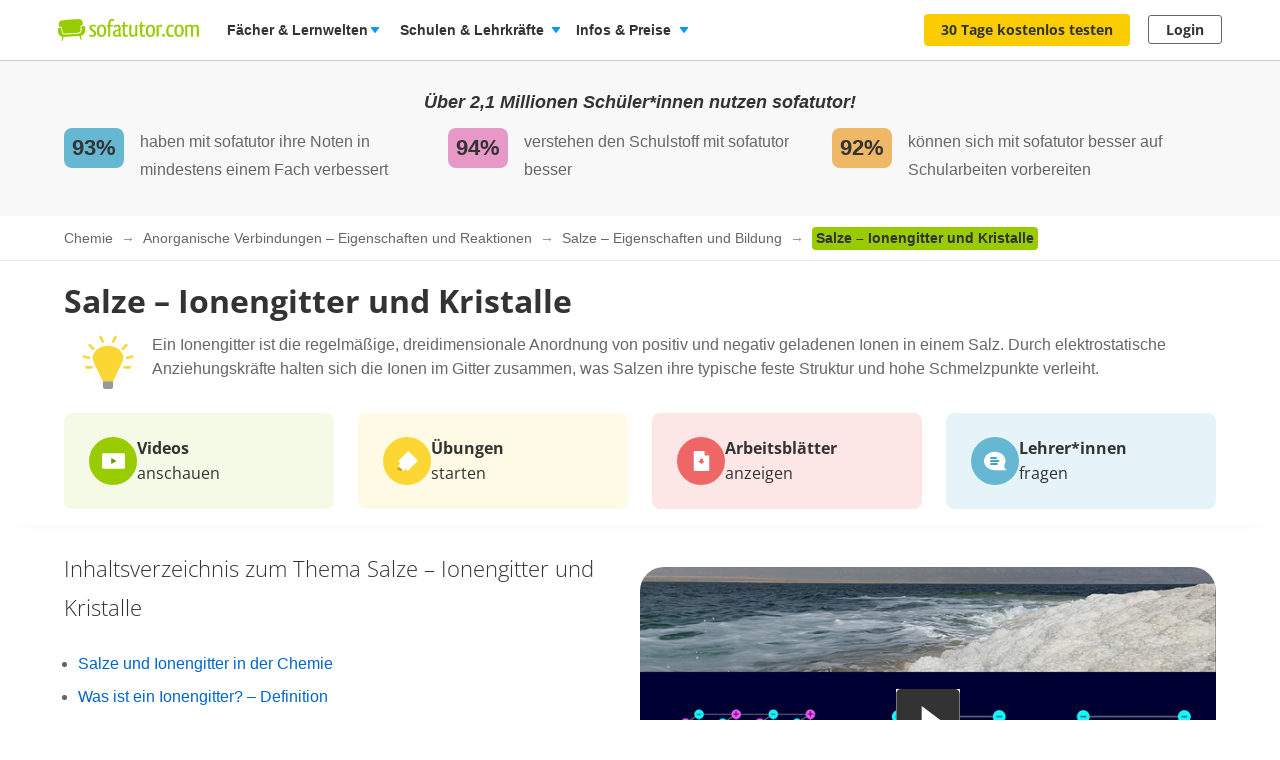

--- FILE ---
content_type: image/svg+xml
request_url: https://assets.production.cdn.sofatutor.net/assets/application/characters/people/teacher-91d7829348692d5c6b9a429b0a53e79d50af853a553f838b7a16b8693198f025.svg
body_size: 19741
content:
<svg xmlns="http://www.w3.org/2000/svg" xmlns:xlink="http://www.w3.org/1999/xlink" width="128" height="128"><defs><circle id="a" cx="64" cy="64" r="64"/></defs><g fill="none" fill-rule="evenodd"><mask id="b" fill="#fff"><use xlink:href="#a"/></mask><use xlink:href="#a" fill="#FFF"/><image xlink:href="[data-uri]" width="478.5" height="325.1" x="-205.1" y="-15.3" mask="url(#b)"/></g></svg>

--- FILE ---
content_type: image/svg+xml
request_url: https://images.cdn.sofatutor.net/content_images/images/13727/original/Gitterstruktur_Kochsalz_Natriumchlorid_%283%29.svg?1655206806
body_size: 27258
content:
<svg xmlns="http://www.w3.org/2000/svg" width="544" height="333.2" viewBox="0 0 544 333.2"><g id="Hintergrund"><rect x="-4.67" y="-2.21" width="553.11" height="349.74" fill="#66b8d2"/></g><g id="Illu"><line x1="42.82" y1="69.35" x2="101.06" y2="34.41" fill="none" stroke="#fff" stroke-linecap="round" stroke-miterlimit="10" stroke-width="2"/><line x1="116.52" y1="69.35" x2="174.76" y2="34.41" fill="none" stroke="#fff" stroke-linecap="round" stroke-miterlimit="10" stroke-width="2"/><line x1="190.29" y1="69.32" x2="248.53" y2="34.38" fill="none" stroke="#fff" stroke-linecap="round" stroke-miterlimit="10" stroke-width="2"/><line x1="42.85" y1="143.07" x2="101.09" y2="108.12" fill="none" stroke="#fff" stroke-linecap="round" stroke-miterlimit="10" stroke-width="2"/><line x1="116.55" y1="143.07" x2="174.79" y2="108.12" fill="none" stroke="#fff" stroke-linecap="round" stroke-miterlimit="10" stroke-width="2"/><line x1="190.32" y1="143.04" x2="248.56" y2="108.1" fill="none" stroke="#fff" stroke-linecap="round" stroke-miterlimit="10" stroke-width="2"/><line x1="42.85" y1="216.82" x2="101.09" y2="181.87" fill="none" stroke="#fff" stroke-linecap="round" stroke-miterlimit="10" stroke-width="2"/><line x1="116.55" y1="216.82" x2="174.79" y2="181.87" fill="none" stroke="#fff" stroke-linecap="round" stroke-miterlimit="10" stroke-width="2"/><line x1="190.32" y1="216.79" x2="248.56" y2="181.84" fill="none" stroke="#fff" stroke-linecap="round" stroke-miterlimit="10" stroke-width="2"/><line x1="101.06" y1="108.11" x2="174.76" y2="108.11" fill="none" stroke="#fff" stroke-linecap="round" stroke-miterlimit="10" stroke-width="2"/><line x1="174.8" y1="108.11" x2="248.51" y2="108.11" fill="none" stroke="#fff" stroke-linecap="round" stroke-miterlimit="10" stroke-width="2"/><line x1="248.51" y1="108.11" x2="248.51" y2="181.81" fill="none" stroke="#fff" stroke-linecap="round" stroke-miterlimit="10" stroke-width="2"/><line x1="174.76" y1="108.11" x2="174.76" y2="181.81" fill="none" stroke="#fff" stroke-linecap="round" stroke-miterlimit="10" stroke-width="2"/><line x1="101.06" y1="108.11" x2="101.06" y2="181.81" fill="none" stroke="#fff" stroke-linecap="round" stroke-miterlimit="10" stroke-width="2"/><line x1="248.51" y1="34.41" x2="248.51" y2="108.11" fill="none" stroke="#fff" stroke-linecap="round" stroke-miterlimit="10" stroke-width="2"/><line x1="174.76" y1="34.41" x2="174.76" y2="108.11" fill="none" stroke="#fff" stroke-linecap="round" stroke-miterlimit="10" stroke-width="2"/><line x1="101.06" y1="34.41" x2="101.06" y2="108.11" fill="none" stroke="#fff" stroke-linecap="round" stroke-miterlimit="10" stroke-width="2"/><line x1="101.08" y1="181.81" x2="174.78" y2="181.81" fill="none" stroke="#fff" stroke-linecap="round" stroke-miterlimit="10" stroke-width="2"/><line x1="174.82" y1="181.81" x2="248.53" y2="181.81" fill="none" stroke="#fff" stroke-linecap="round" stroke-miterlimit="10" stroke-width="2"/><circle cx="101.06" cy="108.11" r="10.45" fill="#dd2c2c"/><path d="M100.36,97.7a10.43,10.43,0,0,0-9.71,9.73,9,9,0,1,0,9.71-9.71Z" fill="#f73c3c"/><circle cx="174.79" cy="181.84" r="10.45" fill="#dd2c2c"/><path d="M174.1,171.44a10.4,10.4,0,0,0-9.71,9.72,9,9,0,1,0,9.71-9.71Z" fill="#f73c3c"/><circle cx="174.76" cy="108.11" r="10.45" fill="#2f2fd3"/><path d="M174.07,97.7a10.42,10.42,0,0,0-9.71,9.73,9,9,0,1,0,9.71-9.71Z" fill="#3d3df4"/><circle cx="248.51" cy="181.86" r="10.45" fill="#2f2fd3"/><path d="M247.82,171.45a10.41,10.41,0,0,0-9.71,9.73,9,9,0,1,0,9.71-9.71Z" fill="#3d3df4"/><circle cx="101.07" cy="181.8" r="10.45" fill="#2f2fd3"/><path d="M100.37,171.4a10.41,10.41,0,0,0-9.71,9.72,9,9,0,1,0,9.71-9.71Z" fill="#3d3df4"/><line x1="101.05" y1="34.39" x2="174.76" y2="34.39" fill="none" stroke="#fff" stroke-linecap="round" stroke-miterlimit="10" stroke-width="2"/><line x1="174.8" y1="34.39" x2="248.5" y2="34.39" fill="none" stroke="#fff" stroke-linecap="round" stroke-miterlimit="10" stroke-width="2"/><circle cx="174.77" cy="34.42" r="10.45" fill="#dd2c2c"/><path d="M174.07,24a10.42,10.42,0,0,0-9.71,9.73A9,9,0,1,0,174.07,24Z" fill="#f73c3c"/><circle cx="248.48" cy="34.43" r="10.45" fill="#2f2fd3"/><path d="M247.79,24a10.4,10.4,0,0,0-9.71,9.72A9,9,0,1,0,247.79,24Z" fill="#3d3df4"/><circle cx="101.04" cy="34.38" r="10.45" fill="#2f2fd3"/><path d="M100.35,24a10.41,10.41,0,0,0-9.71,9.73A9,9,0,1,0,100.35,24Z" fill="#3d3df4"/><circle cx="248.51" cy="108.11" r="10.45" fill="#dd2c2c"/><path d="M247.81,97.7a10.43,10.43,0,0,0-9.71,9.73,9,9,0,1,0,9.71-9.71Z" fill="#f73c3c"/><line x1="71.94" y1="125.58" x2="145.64" y2="125.58" fill="none" stroke="#fff" stroke-linecap="round" stroke-miterlimit="10" stroke-width="2"/><line x1="145.68" y1="125.58" x2="219.39" y2="125.58" fill="none" stroke="#fff" stroke-linecap="round" stroke-miterlimit="10" stroke-width="2"/><line x1="219.39" y1="125.58" x2="219.39" y2="199.29" fill="none" stroke="#fff" stroke-linecap="round" stroke-miterlimit="10" stroke-width="2"/><line x1="145.64" y1="125.58" x2="145.64" y2="199.29" fill="none" stroke="#fff" stroke-linecap="round" stroke-miterlimit="10" stroke-width="2"/><line x1="71.94" y1="125.58" x2="71.94" y2="199.29" fill="none" stroke="#fff" stroke-linecap="round" stroke-miterlimit="10" stroke-width="2"/><line x1="219.39" y1="51.88" x2="219.39" y2="125.58" fill="none" stroke="#fff" stroke-linecap="round" stroke-miterlimit="10" stroke-width="2"/><line x1="145.64" y1="51.88" x2="145.64" y2="125.58" fill="none" stroke="#fff" stroke-linecap="round" stroke-miterlimit="10" stroke-width="2"/><line x1="71.94" y1="51.88" x2="71.94" y2="125.58" fill="none" stroke="#fff" stroke-linecap="round" stroke-miterlimit="10" stroke-width="2"/><line x1="71.96" y1="199.29" x2="145.66" y2="199.29" fill="none" stroke="#fff" stroke-linecap="round" stroke-miterlimit="10" stroke-width="2"/><line x1="145.7" y1="199.29" x2="219.41" y2="199.29" fill="none" stroke="#fff" stroke-linecap="round" stroke-miterlimit="10" stroke-width="2"/><circle cx="145.67" cy="125.66" r="10.45" fill="#dd2c2c"/><path d="M145,115.25a10.41,10.41,0,0,0-9.71,9.73,9,9,0,1,0,9.71-9.71Z" fill="#f73c3c"/><circle cx="219.39" cy="125.66" r="10.45" fill="#2f2fd3"/><path d="M218.7,115.25A10.41,10.41,0,0,0,209,125a9,9,0,1,0,9.71-9.71Z" fill="#3d3df4"/><circle cx="71.95" cy="125.53" r="10.45" fill="#2f2fd3"/><path d="M71.25,115.13a10.41,10.41,0,0,0-9.71,9.72,9,9,0,1,0,9.71-9.71Z" fill="#3d3df4"/><line x1="71.93" y1="51.86" x2="145.64" y2="51.86" fill="none" stroke="#fff" stroke-linecap="round" stroke-miterlimit="10" stroke-width="2"/><line x1="145.68" y1="51.86" x2="219.38" y2="51.86" fill="none" stroke="#fff" stroke-linecap="round" stroke-miterlimit="10" stroke-width="2"/><circle cx="71.97" cy="51.89" r="10.45" fill="#dd2c2c"/><path d="M71.27,41.48a10.43,10.43,0,0,0-9.71,9.73,9,9,0,1,0,9.71-9.71Z" fill="#f73c3c"/><circle cx="219.32" cy="51.89" r="10.45" fill="#dd2c2c"/><path d="M218.62,41.48a10.42,10.42,0,0,0-9.71,9.73,9,9,0,1,0,9.71-9.71Z" fill="#f73c3c"/><circle cx="145.7" cy="51.91" r="10.45" fill="#2f2fd3"/><path d="M145,41.5a10.4,10.4,0,0,0-9.71,9.72A9,9,0,1,0,145,41.51Z" fill="#3d3df4"/><circle cx="72.11" cy="199.26" r="10.45" fill="#dd2c2c"/><path d="M71.41,188.86a10.4,10.4,0,0,0-9.71,9.72,9,9,0,1,0,9.71-9.71Z" fill="#f73c3c"/><circle cx="219.45" cy="199.26" r="10.45" fill="#dd2c2c"/><path d="M218.75,188.86a10.42,10.42,0,0,0-9.71,9.72,9,9,0,1,0,9.71-9.71Z" fill="#f73c3c"/><circle cx="145.84" cy="199.28" r="10.45" fill="#2f2fd3"/><path d="M145.14,188.87a10.43,10.43,0,0,0-9.71,9.73,9,9,0,1,0,9.71-9.71Z" fill="#3d3df4"/><line x1="42.82" y1="143.05" x2="116.52" y2="143.05" fill="none" stroke="#fff" stroke-linecap="round" stroke-miterlimit="10" stroke-width="2"/><line x1="116.56" y1="143.05" x2="190.27" y2="143.05" fill="none" stroke="#fff" stroke-linecap="round" stroke-miterlimit="10" stroke-width="2"/><line x1="190.27" y1="143.05" x2="190.27" y2="216.76" fill="none" stroke="#fff" stroke-linecap="round" stroke-miterlimit="10" stroke-width="2"/><line x1="116.52" y1="143.05" x2="116.52" y2="216.76" fill="none" stroke="#fff" stroke-linecap="round" stroke-miterlimit="10" stroke-width="2"/><line x1="42.82" y1="143.05" x2="42.82" y2="216.76" fill="none" stroke="#fff" stroke-linecap="round" stroke-miterlimit="10" stroke-width="2"/><line x1="190.27" y1="69.35" x2="190.27" y2="143.05" fill="none" stroke="#fff" stroke-linecap="round" stroke-miterlimit="10" stroke-width="2"/><line x1="116.52" y1="69.35" x2="116.52" y2="143.05" fill="none" stroke="#fff" stroke-linecap="round" stroke-miterlimit="10" stroke-width="2"/><line x1="42.82" y1="69.35" x2="42.82" y2="143.05" fill="none" stroke="#fff" stroke-linecap="round" stroke-miterlimit="10" stroke-width="2"/><line x1="42.84" y1="216.76" x2="116.54" y2="216.76" fill="none" stroke="#fff" stroke-linecap="round" stroke-miterlimit="10" stroke-width="2"/><line x1="116.58" y1="216.76" x2="190.29" y2="216.76" fill="none" stroke="#fff" stroke-linecap="round" stroke-miterlimit="10" stroke-width="2"/><circle cx="42.82" cy="143.05" r="10.45" fill="#dd2c2c"/><path d="M42.12,132.65a10.42,10.42,0,0,0-9.71,9.72,9,9,0,1,0,9.71-9.71Z" fill="#f73c3c"/><circle cx="116.55" cy="216.79" r="10.45" fill="#dd2c2c"/><path d="M115.86,206.38a10.4,10.4,0,0,0-9.71,9.72,9,9,0,1,0,9.71-9.71Z" fill="#f73c3c"/><circle cx="116.52" cy="143.05" r="10.45" fill="#2f2fd3"/><path d="M115.83,132.65a10.4,10.4,0,0,0-9.71,9.72,9,9,0,1,0,9.71-9.71Z" fill="#3d3df4"/><circle cx="190.27" cy="216.8" r="10.45" fill="#2f2fd3"/><path d="M189.58,206.4a10.4,10.4,0,0,0-9.71,9.72,9,9,0,1,0,9.71-9.71Z" fill="#3d3df4"/><circle cx="42.83" cy="216.75" r="10.45" fill="#2f2fd3"/><path d="M42.13,206.34a10.42,10.42,0,0,0-9.71,9.72,9,9,0,1,0,9.71-9.71Z" fill="#3d3df4"/><line x1="116.52" y1="69.33" x2="42.81" y2="69.33" fill="none" stroke="#fff" stroke-linecap="round" stroke-miterlimit="10" stroke-width="2"/><line x1="116.56" y1="69.33" x2="190.26" y2="69.33" fill="none" stroke="#fff" stroke-linecap="round" stroke-miterlimit="10" stroke-width="2"/><circle cx="116.53" cy="69.36" r="10.45" fill="#dd2c2c"/><path d="M115.83,59a10.41,10.41,0,0,0-9.71,9.72A9,9,0,1,0,115.83,59Z" fill="#f73c3c"/><circle cx="190.25" cy="69.38" r="10.45" fill="#2f2fd3"/><path d="M189.55,59a10.4,10.4,0,0,0-9.71,9.73A9,9,0,1,0,189.55,59Z" fill="#3d3df4"/><circle cx="42.8" cy="69.32" r="10.45" fill="#2f2fd3"/><path d="M42.11,58.92a10.4,10.4,0,0,0-9.71,9.72,9,9,0,1,0,9.71-9.71Z" fill="#3d3df4"/><circle cx="190.27" cy="143.05" r="10.45" fill="#dd2c2c"/><path d="M189.57,132.65a10.41,10.41,0,0,0-9.71,9.72,9,9,0,1,0,9.71-9.71Z" fill="#f73c3c"/><circle cx="336.28" cy="123.42" r="29.85" fill="#2f2fd3"/><path d="M334.29,93.68a29.77,29.77,0,0,0-27.75,27.79,25.84,25.84,0,1,0,27.75-27.75Z" fill="#3d3df4"/><circle cx="488.92" cy="116.51" r="15.61" fill="#dd2c2c"/><path d="M487.88,101a15.56,15.56,0,0,0-14.51,14.53A13.51,13.51,0,1,0,487.88,101Z" fill="#f73c3c"/><circle cx="402.34" cy="111.97" r="15.61" fill="#dd2c2c"/><path d="M401.3,96.42A15.56,15.56,0,0,0,386.79,111,13.51,13.51,0,1,0,401.3,96.44Z" fill="#f73c3c"/><circle cx="431.72" cy="196.18" r="29.85" fill="#2f2fd3"/><path d="M429.73,166.44A29.76,29.76,0,0,0,402,194.23a25.84,25.84,0,1,0,27.75-27.75Z" fill="#3d3df4"/><circle cx="484.98" cy="164.91" r="29.85" fill="#2f2fd3"/><path d="M483,135.17A29.76,29.76,0,0,0,455.24,163,25.84,25.84,0,1,0,483,135.21Z" fill="#3d3df4"/><circle cx="454.25" cy="134.91" r="29.85" fill="#2f2fd3"/><path d="M452.27,105.17A29.75,29.75,0,0,0,424.52,133a25.84,25.84,0,1,0,27.75-27.75Z" fill="#3d3df4"/><circle cx="481.04" cy="51.39" r="29.85" fill="#2f2fd3"/><path d="M479.05,21.65A29.76,29.76,0,0,0,451.3,49.44a25.84,25.84,0,1,0,27.75-27.75Z" fill="#3d3df4"/><circle cx="353.95" cy="53.67" r="29.85" fill="#2f2fd3"/><path d="M352,23.93a29.77,29.77,0,0,0-27.75,27.79A25.84,25.84,0,1,0,352,24Z" fill="#3d3df4"/><circle cx="386.71" cy="78.59" r="29.85" fill="#2f2fd3"/><path d="M384.72,48.86A29.75,29.75,0,0,0,357,76.64a25.84,25.84,0,1,0,27.75-27.75Z" fill="#3d3df4"/><circle cx="413.77" cy="140.07" r="15.61" fill="#dd2c2c"/><path d="M412.73,124.52a15.56,15.56,0,0,0-14.51,14.53,13.51,13.51,0,1,0,14.51-14.51Z" fill="#f73c3c"/><circle cx="338.34" cy="67" r="15.61" fill="#dd2c2c"/><path d="M337.3,51.45A15.56,15.56,0,0,0,322.79,66,13.51,13.51,0,1,0,337.3,51.47Z" fill="#f73c3c"/><circle cx="373.06" cy="200.28" r="15.61" fill="#dd2c2c"/><path d="M372,184.73a15.56,15.56,0,0,0-14.51,14.53A13.51,13.51,0,1,0,372,184.75Z" fill="#f73c3c"/><circle cx="315.17" cy="149.87" r="15.61" fill="#dd2c2c"/><path d="M314.13,134.32a15.56,15.56,0,0,0-14.51,14.53,13.51,13.51,0,1,0,14.51-14.51Z" fill="#f73c3c"/><circle cx="352.79" cy="83.67" r="15.61" fill="#dd2c2c"/><path d="M351.75,68.12a15.57,15.57,0,0,0-14.51,14.53,13.51,13.51,0,1,0,14.51-14.51Z" fill="#f73c3c"/><circle cx="467.99" cy="184.73" r="15.61" fill="#dd2c2c"/><path d="M467,169.18a15.56,15.56,0,0,0-14.51,14.53A13.51,13.51,0,1,0,467,169.2Z" fill="#f73c3c"/><circle cx="462.45" cy="73.29" r="15.61" fill="#dd2c2c"/><path d="M461.41,57.74A15.56,15.56,0,0,0,446.9,72.27a13.51,13.51,0,1,0,14.51-14.51Z" fill="#f73c3c"/><circle cx="442.11" cy="53.7" r="15.61" fill="#dd2c2c"/><path d="M441.07,38.15a15.57,15.57,0,0,0-14.51,14.53,13.51,13.51,0,1,0,14.51-14.51Z" fill="#f73c3c"/><circle cx="379.63" cy="144.96" r="29.85" fill="#2f2fd3"/><path d="M377.64,115.22A29.76,29.76,0,0,0,349.89,143a25.84,25.84,0,1,0,27.75-27.75Z" fill="#3d3df4"/><circle cx="326.6" cy="187.58" r="29.85" fill="#2f2fd3"/><path d="M324.61,157.84a29.76,29.76,0,0,0-27.75,27.79,25.84,25.84,0,1,0,27.75-27.75Z" fill="#3d3df4"/><circle cx="311.23" cy="92.69" r="29.85" fill="#2f2fd3"/><path d="M309.24,63a29.76,29.76,0,0,0-27.75,27.79A25.84,25.84,0,1,0,309.24,63Z" fill="#3d3df4"/><rect x="322.41" y="78.59" width="124.43" height="124.43" fill="none" stroke="#fff" stroke-linecap="round" stroke-linejoin="round" stroke-width="2"/><polyline points="446.84 203.02 488.92 174.41 488.92 49.99 446.84 78.59" fill="none" stroke="#fff" stroke-linecap="round" stroke-linejoin="round" stroke-width="2"/><polyline points="322.69 78.59 364.77 49.99 488.92 49.99" fill="none" stroke="#fff" stroke-linecap="round" stroke-linejoin="round" stroke-width="2"/><circle cx="431.72" cy="92.34" r="29.85" fill="#2f2fd3"/><path d="M429.73,62.6A29.76,29.76,0,0,0,402,90.39a25.84,25.84,0,1,0,27.75-27.75Z" fill="#3d3df4"/></g><g id="Text"><circle cx="47.97" cy="289.75" r="15.61" fill="#2f2fd3"/><path d="M46.93,274.2a15.56,15.56,0,0,0-14.51,14.53,13.51,13.51,0,1,0,14.51-14.51Z" fill="#3d3df4"/><path d="M86,284.62l-1.09,1.28a4.21,4.21,0,0,0-2.79-1.07c-2.18,0-4,1.46-4,5.83,0,4.18,1.74,5.82,4,5.82a4.87,4.87,0,0,0,3.08-1.2l1,1.26a5.69,5.69,0,0,1-4.14,1.62c-3.5,0-6-2.63-6-7.5s2.73-7.47,6-7.47A5.66,5.66,0,0,1,86,284.62Z" fill="#fff"/><path d="M96.76,290v7.94H94.83v-7.67c0-1.66-.71-2.14-1.76-2.14A3.38,3.38,0,0,0,90.28,290v7.88H88.35v-15.5l1.93-.21v6.17a4,4,0,0,1,3.27-1.78A3,3,0,0,1,96.76,290Z" fill="#fff"/><path d="M100.38,295.72V282.39l1.93-.23v13.52c0,.59.19.88.69.88a2,2,0,0,0,.72-.12l.5,1.34a3.27,3.27,0,0,1-1.53.38A2.18,2.18,0,0,1,100.38,295.72Z" fill="#fff"/><path d="M115.71,292.36c0,3.43-1.81,5.8-4.94,5.8s-4.93-2.27-4.93-5.78,1.8-5.79,5-5.79S115.71,288.86,115.71,292.36Zm-7.79,0c0,2.88,1,4.22,2.85,4.22s2.86-1.34,2.86-4.24-1-4.22-2.84-4.22S107.92,289.49,107.92,292.38Z" fill="#fff"/><path d="M124.74,286.71l-.36,1.9a3.3,3.3,0,0,0-1-.13c-1.38,0-2.18,1-2.64,3.11v6.32h-1.93V286.84h1.66l.18,2.25c.59-1.66,1.62-2.5,3-2.5A5,5,0,0,1,124.74,286.71Z" fill="#fff"/><path d="M129.19,282.85a1.36,1.36,0,1,1-1.37-1.32A1.29,1.29,0,0,1,129.19,282.85Zm-.38,15.06h-1.93V286.84h1.93Z" fill="#fff"/><path d="M141.2,282.39v15.52h-1.7l-.19-1.54a3.69,3.69,0,0,1-3.19,1.79c-2.69,0-4.18-2.29-4.18-5.73s1.64-5.84,4.35-5.84a4,4,0,0,1,3,1.36v-5.79ZM139.27,295v-5.42a3.18,3.18,0,0,0-2.56-1.45c-1.66,0-2.69,1.39-2.69,4.26s.92,4.24,2.52,4.24A3.17,3.17,0,0,0,139.27,295Z" fill="#fff"/><path d="M147.37,282.85a1.35,1.35,0,1,1-1.36-1.32A1.28,1.28,0,0,1,147.37,282.85ZM147,297.91h-1.94V286.84H147Z" fill="#fff"/><path d="M160,292.36c0,3.43-1.8,5.8-4.93,5.8s-4.93-2.27-4.93-5.78,1.8-5.79,5-5.79S160,288.86,160,292.36Zm-7.79,0c0,2.88,1,4.22,2.86,4.22s2.86-1.34,2.86-4.24-1-4.22-2.84-4.22S152.2,289.49,152.2,292.38Z" fill="#fff"/><path d="M171.55,290v7.94h-1.94v-7.67c0-1.66-.67-2.14-1.74-2.14a3.34,3.34,0,0,0-2.81,1.95v7.86h-1.93V286.84h1.65l.17,1.64a4,4,0,0,1,3.38-1.89C170.37,286.59,171.55,287.87,171.55,290Z" fill="#fff"/><path d="M183.66,293h-7c.19,2.56,1.38,3.54,3,3.54a4.64,4.64,0,0,0,2.87-1l.84,1.15a6,6,0,0,1-3.86,1.39c-3.09,0-4.89-2.16-4.89-5.67s1.74-5.9,4.6-5.9,4.55,2.08,4.55,5.46C183.7,292.43,183.68,292.78,183.66,293Zm-1.87-1.56c0-2.16-.86-3.36-2.6-3.36-1.47,0-2.44,1-2.58,3.49h5.18Z" fill="#fff"/><path d="M195.13,290v7.94H193.2v-7.67c0-1.66-.68-2.14-1.75-2.14a3.34,3.34,0,0,0-2.81,1.95v7.86h-1.93V286.84h1.66l.16,1.64a4,4,0,0,1,3.38-1.89C194,286.59,195.13,287.87,195.13,290Z" fill="#fff"/><circle cx="232.71" cy="289.75" r="15.61" fill="#dd2c2c"/><path d="M231.67,274.2a15.56,15.56,0,0,0-14.51,14.53,13.51,13.51,0,1,0,14.51-14.51Z" fill="#f73c3c"/><path d="M275.74,297.91h-2.66l-5.88-12.29c.1,1.2.27,3,.27,5.65v6.64H265.6V283.44h2.61l5.94,12.3c0-.33-.28-2.64-.28-4.41v-7.89h1.87Z" fill="#fff"/><path d="M288.11,296.81l-.44,1.35a2.23,2.23,0,0,1-2.16-1.66,3.78,3.78,0,0,1-3.3,1.66,3.22,3.22,0,0,1-3.53-3.34c0-2.37,1.79-3.65,4.88-3.65h1.7v-.82c0-1.6-.78-2.19-2.31-2.19a9.82,9.82,0,0,0-3,.59l-.49-1.4a10.76,10.76,0,0,1,3.82-.76c2.67,0,3.89,1.36,3.89,3.67v5.06C287.19,296.29,287.54,296.6,288.11,296.81ZM285.26,295v-2.54h-1.45c-2,0-3.07.75-3.07,2.26a1.74,1.74,0,0,0,1.91,2A2.85,2.85,0,0,0,285.26,295Z" fill="#fff"/><path d="M296.74,297.4a4.16,4.16,0,0,1-2.47.76c-1.87,0-3-1.09-3-3.15v-6.68h-1.93v-1.49h1.93v-2.5l1.94-.23v2.73h2.62l-.21,1.49h-2.41v6.59c0,1.12.35,1.64,1.32,1.64a3,3,0,0,0,1.47-.44Z" fill="#fff"/><path d="M304.58,286.71l-.36,1.9a3.3,3.3,0,0,0-1-.13c-1.38,0-2.18,1-2.64,3.11v6.32h-1.93V286.84h1.65l.19,2.25c.59-1.66,1.62-2.5,3-2.5A5,5,0,0,1,304.58,286.71Z" fill="#fff"/><path d="M309,282.85a1.36,1.36,0,1,1-1.37-1.32A1.29,1.29,0,0,1,309,282.85Zm-.38,15.06h-1.93V286.84h1.93Z" fill="#fff"/><path d="M320.72,297.91h-1.65l-.15-1.73a3.71,3.71,0,0,1-3.44,2c-1.94,0-3.09-1.22-3.09-3.38v-7.94h1.93v7.73c0,1.51.5,2.08,1.7,2.08a3.33,3.33,0,0,0,2.77-1.91v-7.9h1.93Z" fill="#fff"/><path d="M338.7,290v7.94h-1.93v-7.67c0-1.66-.72-2.14-1.56-2.14-1.19,0-1.84.78-2.6,1.95v7.86h-1.93v-7.67c0-1.66-.71-2.14-1.55-2.14-1.2,0-1.87.78-2.61,1.95v7.86h-1.93V286.84h1.66l.17,1.62a3.7,3.7,0,0,1,3.19-1.87,2.79,2.79,0,0,1,2.79,2,3.86,3.86,0,0,1,3.3-2C337.5,286.59,338.7,287.89,338.7,290Z" fill="#fff"/><path d="M344.75,282.85a1.36,1.36,0,1,1-1.36-1.32A1.28,1.28,0,0,1,344.75,282.85Zm-.38,15.06h-1.93V286.84h1.93Z" fill="#fff"/><path d="M357.37,292.36c0,3.43-1.81,5.8-4.94,5.8s-4.93-2.27-4.93-5.78,1.81-5.79,5-5.79S357.37,288.86,357.37,292.36Zm-7.79,0c0,2.88,1,4.22,2.85,4.22s2.86-1.34,2.86-4.24-1-4.22-2.83-4.22S349.58,289.49,349.58,292.38Z" fill="#fff"/><path d="M368.92,290v7.94H367v-7.67c0-1.66-.67-2.14-1.74-2.14a3.37,3.37,0,0,0-2.82,1.95v7.86H360.5V286.84h1.66l.17,1.64a4,4,0,0,1,3.38-1.89C367.74,286.59,368.92,287.87,368.92,290Z" fill="#fff"/><path d="M381,293H374c.19,2.56,1.39,3.54,3,3.54a4.68,4.68,0,0,0,2.88-1l.84,1.15a6,6,0,0,1-3.86,1.39c-3.09,0-4.9-2.16-4.9-5.67s1.75-5.9,4.6-5.9,4.56,2.08,4.56,5.46C381.08,292.43,381.06,292.78,381,293Zm-1.87-1.56c0-2.16-.86-3.36-2.61-3.36-1.47,0-2.43,1-2.58,3.49h5.19Z" fill="#fff"/><path d="M392.5,290v7.94h-1.93v-7.67c0-1.66-.67-2.14-1.74-2.14a3.37,3.37,0,0,0-2.82,1.95v7.86h-1.93V286.84h1.66l.17,1.64a4,4,0,0,1,3.38-1.89C391.33,286.59,392.5,287.87,392.5,290Z" fill="#fff"/><path d="M370.62,245.69h-2.28l-5-10.53c.09,1,.24,2.54.24,4.84v5.69h-1.6V233.28h2.23l5.09,10.55c0-.28-.23-2.26-.23-3.78v-6.77h1.6Z" fill="#f73c3c"/><path d="M381.22,244.75l-.37,1.16a1.92,1.92,0,0,1-1.86-1.43,3.22,3.22,0,0,1-2.82,1.43,2.76,2.76,0,0,1-3-2.87c0-2,1.53-3.13,4.18-3.13h1.46v-.7c0-1.37-.67-1.88-2-1.88a8.31,8.31,0,0,0-2.56.51l-.42-1.21a9.41,9.41,0,0,1,3.28-.65c2.29,0,3.33,1.18,3.33,3.16v4.33C380.43,244.3,380.74,244.57,381.22,244.75Zm-2.44-1.56V241h-1.25c-1.74,0-2.62.65-2.62,1.94a1.49,1.49,0,0,0,1.63,1.71A2.43,2.43,0,0,0,378.78,243.19Z" fill="#f73c3c"/><path d="M385.18,235.82h1.53v.8h-1.53v1.56h-.89v-1.56h-1.52v-.8h1.52v-1.57h.89Z" fill="#f73c3c"/><path d="M336.62,234.29l-.94,1.1a3.64,3.64,0,0,0-2.39-.92c-1.88,0-3.44,1.26-3.44,5,0,3.58,1.49,5,3.42,5a4.19,4.19,0,0,0,2.64-1l.85,1.08a4.88,4.88,0,0,1-3.55,1.39c-3,0-5.18-2.25-5.18-6.43s2.34-6.41,5.15-6.41A4.91,4.91,0,0,1,336.62,234.29Z" fill="#3d3df4"/><path d="M338.49,243.82V232.38l1.65-.19v11.59c0,.51.16.76.6.76a1.66,1.66,0,0,0,.61-.11l.43,1.15a2.76,2.76,0,0,1-1.31.33A1.87,1.87,0,0,1,338.49,243.82Z" fill="#3d3df4"/><path d="M342.86,236h3v.82h-3Z" fill="#3d3df4"/><line x1="335.28" y1="226.36" x2="331.16" y2="210" fill="none" stroke="#fff" stroke-linecap="round" stroke-miterlimit="10" stroke-width="2"/><path d="M335.67,211.27a1,1,0,0,1-1.44,1.07l-2.9-1.73-1.74,2.9a1,1,0,0,1-1.36.31,1,1,0,0,1-.3-1.32l2-3.42a1.33,1.33,0,0,1,1.82-.46l3.44,2A1,1,0,0,1,335.67,211.27Z" fill="#fff"/><line x1="374.06" y1="229.36" x2="372.21" y2="209.24" fill="none" stroke="#fff" stroke-linecap="round" stroke-miterlimit="10" stroke-width="2"/><path d="M376.47,211.2a1,1,0,0,1-.22.71,1,1,0,0,1-1.37.12l-2.6-2.16-2.17,2.6a1,1,0,0,1-1.39.1,1,1,0,0,1-.09-1.35l2.55-3.07A1.32,1.32,0,0,1,373,208l3.08,2.56A1,1,0,0,1,376.47,211.2Z" fill="#fff"/><path d="M428.37,304.63a.85.85,0,0,0-.35.67,8.88,8.88,0,0,0,.43,3.25,2.29,2.29,0,0,0,.89,1.12,4.89,4.89,0,0,0,.89.52c.24.1.4.15.4.15l.22.06-.52,2.75.61.05.92-2.72L442,309.9h.27l1.1,2.82.51-.11-.53-2.78.22-.07a3.09,3.09,0,0,0,.4-.15,3.78,3.78,0,0,0,2.31-4.15,10.37,10.37,0,0,0-.1-1.41,1.11,1.11,0,0,0-1.2-.84,1.09,1.09,0,0,0-1,.49c-.34.72-.09,2-.29,3a1.88,1.88,0,0,1-1.61,1.57,45.17,45.17,0,0,1-5.16.47c-1.62.09-2.72.14-4.34.17h-.06a1.93,1.93,0,0,1-1.42-.5,2.31,2.31,0,0,1-.55-1.17,10.62,10.62,0,0,0-.47-2.41.88.88,0,0,0-.85-.41h0A1.52,1.52,0,0,0,428.37,304.63Z" fill="#fff" fill-rule="evenodd"/><path d="M442,298.78c-1.41,0-9.43.55-11.55.92s-2.1,2.37-1.76,4.09a2,2,0,0,1,.54-.08,1.39,1.39,0,0,1,1.32.71,6.35,6.35,0,0,1,.41,1.94,2.58,2.58,0,0,0,.5,1.55,1.38,1.38,0,0,0,1.06.35h0c1.61,0,2.71-.08,4.32-.17a41,41,0,0,0,5.1-.46c.69-.13.88-.49,1-1.18s-.09-2.1.32-3.08a1.74,1.74,0,0,1,1.31-.75C444.69,300.79,444.22,298.75,442,298.78Z" fill="#fff" fill-rule="evenodd"/><path d="M451.93,302.48c1,.06,1.38.45,1.45.65a1.52,1.52,0,0,1-.25.73,5.09,5.09,0,0,1-.75-.16,2,2,0,0,0-.8-.15c-.66,0-1.1.34-1.1.85,0,.28.13.52.52.83s1.15.81,1.64,1.22a2.11,2.11,0,0,1,1,1.78c0,1.51-1.22,2.27-2.72,2.27-1,0-1.87-.29-2-.7a1.47,1.47,0,0,1,.26-.81h.07a1,1,0,0,1,.43.13,3.22,3.22,0,0,0,1.24.26l.31,0a1,1,0,0,0,.95-1,1.32,1.32,0,0,0-.7-1.06c-.43-.31-1-.68-1.32-1l-.39-.34a2.08,2.08,0,0,1-.72-1.53c0-1.26,1-2,2.47-2A3.33,3.33,0,0,1,451.93,302.48Z" fill="#fff"/><path d="M457.14,310.52c-2,0-3.15-1.19-3.15-4s1.32-4.07,3.19-4.07c2.06,0,3.1,1.35,3.1,4S458.94,310.52,457.14,310.52Zm0-1.06c.86,0,1.61-.75,1.61-3s-.64-2.93-1.61-2.93h0c-.87,0-1.63.79-1.63,2.91S456.21,309.46,457.17,309.46Z" fill="#fff"/><path d="M465.68,299.32a1.11,1.11,0,0,1-.08.36.84.84,0,0,1-.2.32,1,1,0,0,1-.32-.06,2.59,2.59,0,0,0-.65-.07c-.73,0-1.4.33-1.47,1.73,0,.34,0,.7,0,1.06h.88c.35,0,.71,0,.92,0-.05.77-.13.93-.35,1a.84.84,0,0,1-.18.07c-.35,0-.79,0-1.29,0,0,1.84,0,4.48,0,6.22,0,.08,0,.26-.13.31a6.28,6.28,0,0,1-.93.06,1.9,1.9,0,0,1-.35,0,2.12,2.12,0,0,1,0-.38c0-.65,0-1.31,0-2,0-1.34,0-2.74,0-4.2a2,2,0,0,1-1-.2c.07-.6.11-.68.38-.75l.63-.14a9.22,9.22,0,0,1,.07-1.22,2.64,2.64,0,0,1,2.81-2.69,1.76,1.76,0,0,1,1.22.31A.35.35,0,0,1,465.68,299.32Z" fill="#fff"/><path d="M465,303.41a.48.48,0,0,1,0-.18,4.11,4.11,0,0,1,2.41-.78H468c1.2.08,1.59.88,1.59,2.27v.73c0,1.12,0,2.42,0,3.29,0,0-.07.84.46.74,0,.23,0,.51,0,.61a1.1,1.1,0,0,1-.86.37,1.46,1.46,0,0,1-1-.58,2.85,2.85,0,0,1-.47.37,2.58,2.58,0,0,1-1.19.21,2,2,0,0,1-2-2.15,2.69,2.69,0,0,1,2.76-2.6,3.46,3.46,0,0,1,.45,0,2.76,2.76,0,0,1,.54.05v-.93c0-.73-.08-1.14-.78-1.14a4.79,4.79,0,0,0-1.71.43,1.24,1.24,0,0,1-.47.13,1.38,1.38,0,0,1-.25-.65A.52.52,0,0,1,465,303.41Zm3.23,4.42v-1.15a1.72,1.72,0,0,0-.33,0,4.24,4.24,0,0,0-.53,0c-.79.13-1.45.47-1.45,1.49,0,.83.35,1.13.86,1.16h.11a1.78,1.78,0,0,0,1.26-.51s0-.13.05-.22A5.73,5.73,0,0,0,468.19,307.83Z" fill="#fff"/><path d="M474.75,309.43a3.54,3.54,0,0,1,0,.46.56.56,0,0,1-.24.32,2.78,2.78,0,0,1-1.37.31c-1.51,0-1.79-1.42-1.79-2.73v-4a2.11,2.11,0,0,1-1-.16c0-.5,0-.44.15-.57a5,5,0,0,1,1-.36l.08-1.46c.11-.33.45-.6,1.22-.65,0,.75,0,1.43,0,2.1h2.1c-.05.81-.15,1-.38,1a2.56,2.56,0,0,1-.39,0c-.42,0-.63,0-1.33,0,0,.75,0,1.51,0,2.21s0,1.35,0,1.89c.06.91.21,1.55.86,1.55a2.94,2.94,0,0,0,1.13-.33A3.48,3.48,0,0,1,474.75,309.43Z" fill="#fff"/><path d="M477.17,304.53l-.16,3c0,1.46.46,1.77,1.24,1.77a1.76,1.76,0,0,0,1.43-.57v-5.17a1.19,1.19,0,0,1,.18-.77c.19-.16.37-.14,1.25-.16,0,.88,0,1.92,0,3.17v2.77a3.37,3.37,0,0,0,.2,1.22,2.44,2.44,0,0,1-.66.38h-.11c-.29,0-.44-.21-.5-.49a3.2,3.2,0,0,1-1.13.64,3.16,3.16,0,0,1-1,.18c-1.89-.08-2.26-1-2.29-2.77l.16-3.4a4.31,4.31,0,0,0-.23-1.43,2.49,2.49,0,0,1,.77-.46.4.4,0,0,1,.13,0,.62.62,0,0,1,.58.56A5.19,5.19,0,0,1,477.17,304.53Z" fill="#fff"/><path d="M486.34,309.43a3.54,3.54,0,0,1,0,.46.56.56,0,0,1-.24.32,2.8,2.8,0,0,1-1.37.31c-1.51,0-1.79-1.42-1.79-2.73v-4a2.11,2.11,0,0,1-1-.16c0-.5,0-.44.15-.57a5,5,0,0,1,1-.36l.08-1.46c.11-.33.45-.6,1.22-.65,0,.75,0,1.43,0,2.1h2.1c-.05.81-.15,1-.38,1a2.56,2.56,0,0,1-.39,0c-.42,0-.63,0-1.33,0,0,.75,0,1.51,0,2.21s0,1.35,0,1.89c.06.91.21,1.55.86,1.55a3,3,0,0,0,1.13-.33A3.48,3.48,0,0,1,486.34,309.43Z" fill="#fff"/><path d="M489.85,310.52c-2,0-3.14-1.19-3.14-4s1.32-4.07,3.19-4.07c2.05,0,3.1,1.35,3.1,4S491.66,310.52,489.85,310.52Zm0-1.06c.86,0,1.61-.75,1.61-3s-.64-2.93-1.61-2.93h0c-.86,0-1.62.79-1.62,2.91S488.93,309.46,489.89,309.46Z" fill="#fff"/><path d="M495.34,304.33v5.2a1,1,0,0,1-.15.65c-.21.15-.4.16-1.28.16,0-.88,0-1.92,0-3.19l0-2.75a3.33,3.33,0,0,0-.22-1.22,2.56,2.56,0,0,1,.67-.38h.12c.29,0,.42.21.5.49a3.2,3.2,0,0,1,1.11-.64,1.82,1.82,0,0,1,.88-.13c.42.05.65.18.7.41a1.92,1.92,0,0,1-.26.94.36.36,0,0,1-.15,0l-.39,0a.86.86,0,0,0-.3,0A1.69,1.69,0,0,0,495.34,304.33Z" fill="#fff"/><path d="M498.94,308.53c.73,0,.86.31.84.92s-.19,1-1,1-.84-.31-.84-1A.84.84,0,0,1,498.94,308.53Z" fill="#fff"/><path d="M505.33,303.89h-.08a1.8,1.8,0,0,1-.44-.09,2.49,2.49,0,0,0-1-.21h-.23c-1,.08-1.76,1-1.76,2.93,0,2.35,1,2.83,2.08,2.83a3.46,3.46,0,0,0,1.4-.3,1.86,1.86,0,0,1,.1.45.92.92,0,0,1-.36.65,2.68,2.68,0,0,1-1.43.36c-1.76,0-3.26-.65-3.26-3.91a4.44,4.44,0,0,1,1.19-3.37,3.16,3.16,0,0,1,2.23-.79,2.19,2.19,0,0,1,1.75.65A1.85,1.85,0,0,1,505.33,303.89Z" fill="#fff"/><path d="M509,310.52c-2,0-3.14-1.19-3.14-4s1.32-4.07,3.19-4.07c2.05,0,3.1,1.35,3.1,4S510.77,310.52,509,310.52Zm0-1.06c.86,0,1.61-.75,1.61-3s-.64-2.93-1.61-2.93h0c-.86,0-1.62.79-1.62,2.91S508,309.46,509,309.46Z" fill="#fff"/><path d="M518.16,310.33h-1.24c0-.83,0-1.82,0-3v-2c0-1.27-.28-1.72-1.09-1.72a1.92,1.92,0,0,0-1.42.68v5.28a.86.86,0,0,1-.16.6c-.22.16-.39.16-1.26.16,0-.83,0-1.84,0-3.06v-2.91a3.37,3.37,0,0,0-.2-1.22,2.2,2.2,0,0,1,.66-.38h.11c.31,0,.44.21.5.48a3.51,3.51,0,0,1,1.13-.63,2.91,2.91,0,0,1,1-.16h.3a1.62,1.62,0,0,1,1.43.82,3.29,3.29,0,0,1,1.17-.65,2.87,2.87,0,0,1,1-.17,1.72,1.72,0,0,1,.33,0c1.43.11,1.77,1.17,1.77,2.8V308c0,.82,0,1.55,0,2.14-.2.14-.43.19-1.34.19a1.18,1.18,0,0,1-.11-.52v-4.46c0-1.27-.26-1.73-1.09-1.73a1.9,1.9,0,0,0-1.39.69v5.74A.25.25,0,0,1,518.16,310.33Z" fill="#fff"/></g></svg>